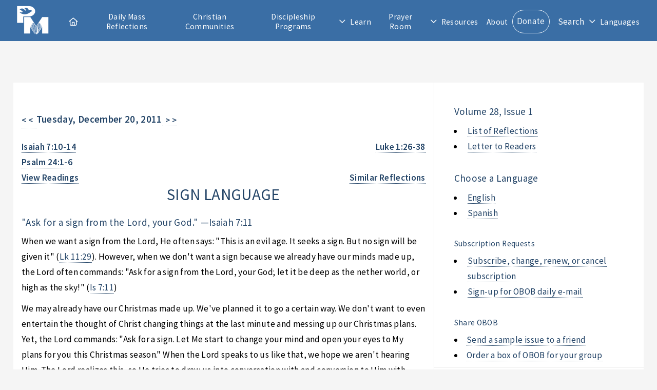

--- FILE ---
content_type: text/html; charset=utf-8
request_url: https://www.presentationministries.com/series/obob/obob-2011-12-20-en
body_size: 4939
content:
<!DOCTYPE html>
<html lang="en">
  <head>
    <meta charset="utf-8">
    <meta name="viewport" content="width=device-width, initial-scale=1, user-scalable=yes">
    <title>SIGN LANGUAGE</title>
    <link rel="stylesheet" href="/stylesheets/main.css?v=2">
    <link rel="stylesheet" href="/stylesheets/style.css">
    <link rel="stylesheet" href="/stylesheets/featherlight.css">
    <link rel="stylesheet" href="/stylesheets/featherlight.gallery.css">
    <link rel="stylesheet" href="/fontawesome/css/all.css">
    <link rel="icon" href="/images/favicon-32x32.png" type="image/png">
    <link rel="canonical" href="https://www.presentationministries.com/series/obob/obob-2011-12-20-en">
    <script src="/fontawesome/js/all.js"></script>
    <script src="https://www.google.com/recaptcha/api.js?hl=en"></script>
    <script src="/javascripts/js.js"></script>
  </head>
  <body>
    <!-- Header-->
    <header id="header">
      <!-- Logo--><span class="logo" id="header_logo"><a href="/"><img src="/images/pm_logo_white.png" alt="Presentation Ministries"></a></span>
      <!-- Header search feature-->
      <div class="hide_default" id="search">
        <div class="inner">
          <!-- Google custom search-->
          <form name="search" id="cse-search-box" action="/search/google">
            <div class="search_options">
              <input type="radio" name="cx" id="cx1" value="013922290798034925181:qt4wtwo9roa" checked="">
              <label for="cx1">PM</label>
              <input type="radio" name="cx" id="cx2" value="013922290798034925181:fwfw_1wrqis">
              <label for="cx2">Catholic Sites</label>
            </div>
            <div class="search_box">
              <input type="search" name="q" id="search_terms" placeholder="">
              <input type="hidden" name="cof" value="FORID:9">
              <input type="submit" name="sa" id="search_go" title="Search for this" value="">
              <!--script(src="https://www.google.com/coop/cse/brand?form=cse-search-box&lang=en")            -->
            </div>
          </form>
        </div>
      </div>
      <!-- Nav-->
      <nav id="nav">
        <ul>
          <li class="top-nav-item"><a class="icon fa-house" href="/"><span id="nav_home_label">Home</span></a></li>
          <li class="top-nav-item"><a href="/#daily-mass-reflections">Daily Mass Reflections</a></li>
          <li class="top-nav-item"><a href="/view/small-christian-communities">Christian Communities</a></li>
          <li class="top-nav-item"><a href="/view/info-2022-04-05-oldc">Discipleship Programs</a></li>
          <li class="opener" style="user-select: none; cursor: pointer; white-space: nowrap;"><a class="icon fa-angle-down" href="#">Learn</a>
            <ul style="user-select: none; display: none; position: absolute;">
              <li class="top-nav-item"><a href="/categories">Publications</a></li>
              <li class="top-nav-item"><a href="/audio">Audio</a></li>
              <li class="top-nav-item"><a href="/video">Video</a></li>
              <li class="top-nav-item"><a href="/view/guadalupe-bible-college">Guadalupe Bible College</a></li>
              <li class="top-nav-item"><a href="/view/info-2022-04-05-oldc">Discipleship Center</a></li>
            </ul>
          </li>
          <li class="top-nav-item"><a href="/prayer_room/1/view_all">Prayer Room</a></li>
          <li class="opener" style="user-select: none; cursor: pointer; white-space: nowrap;"><a class="icon fa-angle-down" href="#">Resources</a>
            <ul style="user-select: none; display: none; position: absolute;">
              <li class="top-nav-item"><a href="/calendar">Calendar</a></li>
              <li class="top-nav-item"><a href="/photos">Photos</a></li>
            </ul>
          </li>
          <li class="top-nav-item"><a href="/view/about-us">About</a></li>
          <li class="top-nav-item"><a class="button" href="/donate">Donate</a></li>
          <li class="top-nav-item mobile_search_link"><a href="/search/google">Search</a></li>
          <li class="top-nav-item" id="search_toggle" onclick="toggleSearchBar();" title="Search">Search</li>
          <li class="opener" style="user-select: none; cursor: pointer; white-space: nowrap;"><a class="icon fa-angle-down" href="#">Languages</a>
            <ul style="user-select: none; display: none; position: absolute;">
              <li class="top-nav-item"><a href="https://en.presentationministries.com/series/obob/obob-2011-12-20-en">English</a></li>
              <li class="top-nav-item"><a href="https://es.presentationministries.com/series/obob/obob-2011-12-20-en">Spanish</a></li>
            </ul>
          </li>
        </ul>
      </nav>
      <!--a(href="#navPanel" class="navPanelToggle") Menu-->
    </header>
    <!-- Main Content-->
    <div class="wrapper">
      <section class="main">
        <div id="main_content">
          <div style="padding: 16pt"></div>
          <div class="article">
            <div class="article_header"><a href="/series/obob/obob-2011-12-19-en" style="text-decoration: none !important; font-weight: bold; float: left;">&lt; &lt; &nbsp;</a>
              <h4 style="float: left; font-weight: bold;">Tuesday, December 20, 2011</h4><a href="/series/obob/obob-2011-12-21-en" style="text-decoration: none !important; font-weight: bold;">&nbsp; &gt; &gt;</a><br style="clear: both;">
              <div style="clear: both; margin-bottom: 16px;"></div>
            </div>
            <div style="float: left; font-weight: bold;">
              <div>Isaiah 7:10-14</div>
              <div>Psalm 24:1-6</div>
            </div>
            <div style="float: right; font-weight: bold;">
              <div>Luke 1:26-38</div>
            </div><br style="clear: both;">
            <div style="float: left; font-weight: bold;"><a style="cursor:pointer;" onclick="window.open('http://www.usccb.org/bible/readings/122011.cfm','_blank','width=800,height=500');">View Readings</a></div>
            <div style="float: right; font-weight: bold;"><a href="/series/obob_similar/281824/en">Similar Reflections</a>
            </div><br style="clear: both;">
            <h2 style="text-transform: uppercase; text-align: center;">sign language</h2>
            <h4>&quot;Ask for a sign from the Lord, your God.&quot; —Isaiah 7:11</h4>
            <div><P>When we want a sign from the Lord, He often says: "This is an evil age. It seeks a sign. But no sign will be given it" (Lk 11:29). However, when we don't want a sign because we already have our minds made up, the Lord often commands: "Ask for a sign from the Lord, your God; let it be deep as the nether world, or high as the sky!" (Is 7:11) <P>We may already have our Christmas made up. We've planned it to go a certain way. We don't want to even entertain the thought of Christ changing things at the last minute and messing up our Christmas plans. Yet, the Lord commands: "Ask for a sign. Let Me start to change your mind and open your eyes to My plans for you this Christmas season." When the Lord speaks to us like that, we hope we aren't hearing Him. The Lord realizes this, so He tries to draw us into conversation with and conversion to Him with "sign-language." <P>Ahaz refused to ask for a sign (Is 7:12). Mary accepted God's signs and said: "I am the servant of the Lord. Let it be done to me as you say" (Lk 1:38). Are you going to be an Ahaz or a Mary this Christmas? Let Christ be Lord of your Christmas.</p></div>
            <p><b>Prayer: &nbsp;</b><span>Father, I will listen to You when You say things I don't want to hear.</span></p>
            <p><b>Promise: &nbsp;</b><span>"The Holy Spirit will come upon you and the power of the Most High will overshadow you; hence, the holy Offspring to be born will be called Son of God." —Lk 1:35</span></p>
            <p><b>Praise: &nbsp;</b><span>"O come now, Key of David, O royal Power of Israel controlling at Your will the gate of heaven: come, break down the prison walls of death for those who dwell in darkness and the shadow of death; and lead Your captive people into freedom."</span></p>
            <p><b>Reference: &nbsp;</b><span>(For a related teaching, order our leaflet, Hearing God</I>, or our audio AV 45-1 or video V-45.)</span></p>
            <div style="font-size: 60%; margin-top: 80px;">
              <p>Rescript: &nbsp;<span>†Most Reverend Joseph R. Binzer, Auxiliary Bishop, Vicar General of the Archdiocese of Cincinnati, July 27, 2011</span>
                <p>The Nihil Obstat ("Permission to Publish") is a declaration that a book or pamphlet is considered to be free of doctrinal or moral error. It is not implied that those who have granted the Nihil Obstat agree with the contents, opinions, or statements expressed.</p>
              </p><br>
            </div>
          </div>
        </div>
      </section>
      <aside class="sidebar">
        <section>
          <h4>Volume 28, Issue 1</h4>
          <ul>
            <li><a href="/series/obob_archive">List of Reflections</a></li>
            <li><a href="/view/obob-letter-to-readers">Letter to Readers</a></li>
          </ul>
          <h4>Choose a Language</h4>
          <ul>
            <li><a href="/series/obob/obob-2011-12-20-en">English</a></li>
            <li><a href="/series/obob_archive/es">Spanish</a></li>
          </ul>
          <h5>Subscription Requests</h5>
          <ul>
            <li><a href="/subscribe">Subscribe, change, renew, or cancel subscription</a></li>
            <li><a href="/subscribe/email">Sign-up for OBOB daily e-mail</a></li>
          </ul>
          <h5>Share OBOB</h5>
          <li><a href="/subscribe/send-to-friend">Send a sample issue to a friend</a></li>
          <li><a href="/subscribe/order-box">Order a box of OBOB for your group</a></li>
        </section>
        <section>
          <h1>One Bread, One Body</h1><a href="/series/obob_archive" style="display: block; margin-bottom: 16px;">View All in One Bread, One Body</a>
          <ul>
            <li style="text-transform: capitalize"><a href="/series/obob/obob-2026-1-11-en">ignition</a>
              <div>January 11, 2026</div>
            </li>
            <li style="text-transform: capitalize"><a href="/series/obob/obob-2026-1-12-en">the year of repentance, fruitfulness, and joy</a>
              <div>January 12, 2026</div>
            </li>
            <li style="text-transform: capitalize"><a href="/series/obob/obob-2026-1-13-en">ordinary and new</a>
              <div>January 13, 2026</div>
            </li>
            <li style="text-transform: capitalize"><a href="/series/obob/obob-2026-1-14-en">hard hearing</a>
              <div>January 14, 2026</div>
            </li>
            <li style="text-transform: capitalize"><a href="/series/obob/obob-2026-1-15-en">solidarity</a>
              <div>January 15, 2026</div>
            </li>
            <li style="text-transform: capitalize"><a href="/series/obob/obob-2026-1-16-en">out of order</a>
              <div>January 16, 2026</div>
            </li>
            <li style="text-transform: capitalize"><a href="/series/obob/obob-2026-1-17-en">the difference</a>
              <div>January 17, 2026</div>
            </li>
          </ul>
        </section>
      </aside>
      <div style="clear: both;"></div>
    </div>
    <!-- Footer-->
    <footer id="footer">
      <div class="inner">
        <section class="info">
          <h1>About Us</h1>
          <div class="about">
            <p>Our Lady of Presentation Communities and Ministries is the full title given to a seven-year-old Catholic organization in March, 1992, when it received the status of Lay Association under canon law by Archbishop Pilarczyk of Cincinnati, Ohio. The two components, ministries and home-based communities, exist to disciple Catholics more deeply for Christ, through teaching the word of God and equipping all for Christian ministry using the gifts of the Holy Spirit. Teachings on the daily eucharistic readings, and encouragement to receive Jesus in daily Holy Communion are emphasized to such an extent that one could cite a secondary influence in the Church as a "daily Mass movement."</p>
            <ul class="actions">
              <li><a href="/view/about-us">Learn More</a></li>
            </ul>
          </div>
        </section>
        <section class="contact">
          <h3>Contact Us</h3>
          <div><ul class="contact-icons">
<li class="icon fa-home"><a href="../../../">3230 McHenry Ave.<br />Cincinnati, Ohio 45211</a></li>
<li class="icon fa-phone"><a title="Telephone" href="tel:+15136625378">(513) 662-5378</a></li>
<li class="icon fa-envelope"><a title="E-mail" href="mailto:email@presentationministries.com">email@presentationministries.com</a></li>
<li class="icon fa-church"><a href="../../../view/contact-us">View Ministries Contact Information</a></li>
<li class="icon brands fa-facebook"><a title="Facebook" href="https://www.facebook.com/groups/presentationministries/" target="_blank" rel="noopener">Facebook</a></li>
<li class="icon brands fa-twitter"><a title="Twitter" href="https://twitter.com/presmin" target="_blank" rel="noopener">Twitter</a></li>
</ul></div>
        </section>
      </div>
      <div class="copyright">&copy; Presentation Ministries.  All rights reserved.</div>
    </footer>
    <!-- Scripts-->
    <script src="/javascripts/jquery.min.js"></script>
    <script src="/javascripts/jquery.dropotron.min.js"></script>
    <script src="/javascripts/browser.min.js"></script>
    <script src="/javascripts/breakpoints.min.js"></script>
    <script src="/javascripts/util.js"></script>
    <script src="/javascripts/main.js"></script>
    <script>
      document.getElementById("main_content").innerHTML=linkVerses(document.getElementById("main_content").innerHTML);
      
    </script>
    <!-- Google Analytics--><!-- Google Analytics --> <script> window.ga=window.ga||function(){(ga.q=ga.q||[]).push(arguments)};ga.l=+new Date; ga('create', 'UA-423487-1', 'auto'); ga('send', 'pageview'); </script> <script async src='https://www.google-analytics.com/analytics.js'></script> <!-- End Google Analytics -->
    <!-- Dropotron items-->
    <ul class="dropotron level-0" style="user-select: none; display: none; position: absolute; z-index: 1000;">
      <li class="top-nav-item"><a href="/categories">Publications</a></li>
      <li class="top-nav-item"><a href="/audio">Audio</a></li>
      <li class="top-nav-item"><a href="/video">Video</a></li>
      <li class="top-nav-item"><a href="/view/guadalupe-bible-college">Guadalupe Bible College</a></li>
      <li class="top-nav-item"><a href="/events">Discipleship Center</a></li>
    </ul>
    <!-- Nav Panel-->
    <div id="navPanel">
      <nav><a class="link depth-0" href="/#daily-mass-reflections" style="-webkit-tap-highlight-color: rgba(0,0,0,0);"><span class="indent-0"></span><span> 
            <div class="icon fa-house"></div><span>Home</span></span></a><a class="link depth-0" href="/#daily-mass-reflections" style="-webkit-tap-highlight-color: rgba(0,0,0,0);"><span class="indent-0"></span><span>Daily Mass Reflections</span></a><a class="link depth-0" href="/view/small-christian-communities" style="-webkit-tap-highlight-color: rgba(0,0,0,0);"><span class="indent-0"></span><span>Christian Communities</span><a class="link depth-0" href="/view/info-2022-04-05-oldc" style="-webkit-tap-highlight-color: rgba(0,0,0,0);"></a><span class="indent-0"></span><span>Discipleship Center</span></a><a class="link depth-0" href="#" style="-webkit-tap-highlight-color: rgba(0,0,0,0);"><span class="indent-0"></span><span>Learn</span></a><a class="link depth-1" href="/categories" style="-webkit-tap-highlight-color: rgba(0,0,0,0);"><span class="indent-1"></span><span>Publications</span></a><a class="link depth-1" href="/audio" style="-webkit-tap-highlight-color: rgba(0,0,0,0);"><span class="indent-1"></span><span>Audio</span></a><a class="link depth-1" href="/video" style="-webkit-tap-highlight-color: rgba(0,0,0,0);"><span class="indent-1"></span><span>Video</span></a><a class="link depth-1" href="/view/guadalupe-bible-college" style="-webkit-tap-highlight-color: rgba(0,0,0,0);"><span class="indent-1"></span><span>Guadalupe Bible College</span></a><a class="link depth-1" href="/view/info-2022-04-05-oldc" style="-webkit-tap-highlight-color: rgba(0,0,0,0);"><span class="indent-0"></span><span>Discipleship Center</span></a><a class="link depth-0" href="/prayer_room/1/view_all" style="-webkit-tap-highlight-color: rgba(0,0,0,0);"><span class="indent-0"></span><span>Prayer Room</span></a><a class="link depth-0" href="/calendar" style="-webkit-tap-highlight-color: rgba(0,0,0,0);"><span class="indent-0"></span><span>Calendar</span></a><a class="link depth-0" href="/view/about-us" style="-webkit-tap-highlight-color: rgba(0,0,0,0);"><span class="indent-0"></span><span>About</span></a><a class="link depth-0" href="/donate" style="-webkit-tap-highlight-color: rgba(0,0,0,0);"><span class="indent-0"></span><span>Donate</span></a><a class="link depth-0 mobile_search_link" href="/search/google" style="-webkit-tap-highlight-color: rgba(0,0,0,0);"><span class="indent-0"></span><span>Search</span></a><a class="link depth-0" href="https://en.presentationministries.com/series/obob/obob-2011-12-20-en" style="-webkit-tap-highlight-color: rgba(0,0,0,0);"><span class="indent-1"></span><span>Languages</span></a><a class="link depth-1" href="https://en.presentationministries.com/series/obob/obob-2011-12-20-en" style="-webkit-tap-highlight-color: rgba(0,0,0,0);"><span class="indent-1"></span><span>English</span></a><a class="link depth-1" href="https://es.presentationministries.com/series/obob/obob-2011-12-20-en" style="-webkit-tap-highlight-color: rgba(0,0,0,0);"><span class="indent-1"></span><span>Spanish</span></a>
      </nav>
      <!-- Nav Panel Close-->
      <!--a(href='#navPanel' class="close" style="-webkit-tap-highlight-color: rgba(0,0,0,0);")-->
    </div>
  </body>
</html>

--- FILE ---
content_type: text/css; charset=UTF-8
request_url: https://www.presentationministries.com/stylesheets/style.css
body_size: 2662
content:
strong{
  color: #000 !important;
  font-weight: bolder !important;
}

p{
  margin-bottom: 8pt !important;
}


label{
  margin-top: 12px;
}

header#header{
  height: 80px;
  z-index: 100;
}

header#header nav#nav{
  margin-top: 4px;
  margin-right: 0px;
  z-index: 2;
  max-width: calc(100% - 100px);
}

header#header nav#nav .top-nav-item{
  line-height: normal !important;
  text-align: center !important;
  white-space: normal !important;
}

header#header nav#nav .top-nav-item{
  line-height: inherit;
  text-align: inherit;
  white-space: inherit;
}

#header_logo{
  position: fixed;
  top: 8px;
  left: 32px;
}

#header_logo img{
  width: auto;
  height: 64px;
}

#header #search{
  background-color: #3A6EA5;
  position: absolute;
  right: 0px;
  top: 80px;
  white-space: nowrap;
  padding-top: 0px;
  margin-top: 0px;
  z-index: 1;
  overflow: hidden;
  width: 700px;
  height: 70px;
  text-align: right;
  border-radius: 0px;
  border-bottom-left-radius: 64px;
}

#header #search .inner{
  display: inline-block;
  position: relative;
  top: -28px;
  right: 40px;
}

#header #search *{
  display: inline-block;
}

#header #search form{
  margin: 0px;
  padding: 0px;
}

#header #search label{
  color: #FFF;
  margin: 0px;
  margin-left: 14px;
  padding: 0px;
}

#header #search #search_terms{
  width: 200px;
  border-radius: 16px;
  padding-left: 16px !important;
  /* text-indent: 48px; */
  color: #000;
  margin-right: 16px;
  background-position: 16px center;
  background-color: #FFF;
  background-image: none;
  box-shadow: inset 2px 2px 1px rgba(0,0,0,0.1);
}

#header #search #search_go{ /*, #search_toggle*/
  display: inline-block;
  background-image: url('/images/search.png');
  background-size: 50% auto;
  background-repeat: no-repeat;
  background-position: center center;
  position: relative;
  top: 16px;
}

#header #search input[type="radio"] + label::before, #header #search input[type="radio"]:checked + label::before{
  position: relative;
  top: 0px !important;
  background-color: transparent;
  box-shadow: none;
  border-width: 0px;
}

#header #search .search_options{
  border-radius: 16px;
  padding: 0px !important;
  height: 32px !important;
  margin-right: 24px;
}

#header #search .search_box{
  margin-top: 16px;
}

#header #search.hide_default, #header #search.hide{
  right: -700px;
}

#search.hide{
  right: -700px;
  transition: right .5s;
}

#search.show{
  right: 0px;
  transition: right .5s;
}

#search_toggle{
  /*top: 0px;
  border-radius: 48px;
  border-width: 1px;
  border-style: solid;
  width: 2.8em;
  height: 2.8em;
  padding: 0px;*/
  cursor: pointer;
}
/*
#search_toggle:hover{
  background-color: #65aadd;
}
*/
#search_toggle.on{
  opacity: 25%;
  transition: opacity 1s;
}

#search_toggle.off, #search_toggle.off_default{
  opacity: 100%;
}

#search_toggle.off{
  transition: opacity 1s;
}

.wrapper{
  margin-top: 0px;
}

.navPanelToggle{
  position: fixed;
  top: 0px;
  right: 0px;
}

.mobile_search_link{
  display: none;
}

.dropotron{
  display: relative;
  top: 0px;
  left: 0px;
  z-index: 100;
}

#daily_mass_reflections_home_anchor, #bulletin_board_anchor, #featured_publications_home_anchor, #retreats_and_events_home_anchor{
  position: relative;
  display: block;
  top: -160px;
  z-index: -1;
}

#nav_home_label{
  display: none;
}

#podcast_page{
  margin: auto;
}

#podcast_page .podcast_series{
  display: block;
}

#podcast_page .podcast_image{
  width: auto;
  height: 110px;
  margin-right: 80px;
}

#podcast_page .podcast_page_links{
  margin-left: 160px;
  padding: 0px;
}

#podcast_page .podcast_page_links li{
  display: inline-block;
  margin: 0px;
  margin-right: 32px;
}

#banner article.slideshow .actions a.button{
    background-color: rgba(0,0,0,0.5);
}

@media screen and (max-width: 1280px){

  .wrapper{
    margin-top: 48px !important;
  }

  nav#nav{
    white-space: wrap;
  }

  nav#nav li a{
    display: inline-block;
    margin: 0px !important;
    padding-left: 8px !important;
    padding-right: 8px !important;
    font-size: 90%;
  }

  #search_toggle{
    margin-left: 16px;
  }

}

@media screen and (max-width: 980px){

  body{
    margin: 0px !important;
  }

  #header #search, div#search.show, div#search.hide{
    display: none !important;
    position: static !important;
    right: -600px;
  }

  #header #header_logo{
    top: 8px;
  }

  #header #header_logo img{
    width: auto;
    height: 64px;
  }

  .navPanelToggle{
    top: -16px;
  }

  .mobile_search_link{
    display: inherit;
  }

  #nav_home_label{
    display: inherit;
  }

  .wrapper, section.main{
    box-sizing: border-box;
    margin: 0px !important;
    margin-top: 0px !important;
    width: 100% !important;
    max-width: 100% !important;
  }

  #banner{
    width: 100%;
    height: auto;
    aspect-ratio: 16/9;
  }

  #banner article.slideshow{
    background-size: cover !important;
    width: 100%;
    height: auto;
    aspect-ratio: 16/9;
    font-size: 80%;
  }

  #banner article.slideshow .actions{
    position: relative;
    top: -16px;
  }



}

@media screen and (max-width: 736px){

  .navPanelToggle{
    top: 0px;
  }

  .wrapper{
    margin-top: 48px !important;
  }

}

@media screen and (max-width: 480px){



}

@media screen and (max-width: 360px){



}












aside.sidebar{
    overflow-x: hidden;
}

aside.sidebar img{
    max-width: 100%;
    height: auto;
}

.article{
    padding: 16px;
}

.article.events_list{
    width: 50%;
    margin: auto;
}

.pagination{
  width: 100%;
  display: block;
  white-space: nowrap;
}

.article .pagination{
  margin-top: 24px;
  margin-bottom: 24px;
}

.pagination .title{
  display: block;
  margin: auto;
  font-weight: bold;
  width: 100%;
  text-align: center;
  padding-top: 8px;
}

@media(max-width: 1024px){

  .pagination .title{
    clear: both;
  }

  .article.events_list{
    width: 90%;
    margin: auto;
    margin-top: 60px;
    font-size: 75%;
  }
}

.pagination a{
  display: block;
  /* background-color: #EEE; */
  /* border-width: 1px; */
  /* border-color: #444;
  border-style: solid;
  border-radius: 4px; */
  padding: 4px;
  margin: 4px;
  color: #000;
  font-weight: bold;
  /* box-shadow: inset 2px 2px 1px #FFF, inset -2px -2px 1px #AAA, 2px 2px 1px #000; */
  width: 60px;
  text-align: center;
  /* transition: background-color .5s, box-shadow .5s; */
  text-decoration: none;
  border-width: 0px;
}

.pagination a:hover{
  /* box-shadow: inset 2px 2px 1px rgb(222, 243, 255), inset -2px -2px 1px rgb(107, 136, 230), 2px 2px 1px #000; */
  /* background-color: #88DDFF; */
  text-decoration: none;
  /* color: #228ce2; */
  /* transition: background-color .2s, box-shadow .2s; */
}

.pagination a.disabled, .pagination a.disabled:hover{
  /* box-shadow: inset 2px 2px 1px #FFF, inset -2px -2px 1px #AAA, 2px 2px 1px #000;
  background-color: #888; */
  opacity: .2;
  cursor: default;
}

.pagination .first, .pagination .previous{
  float: left;
}

.pagination .next, .pagination .last{
  float: right;
}

.tape_box{
  min-width: 48px;
  height: auto;
  overflow: hidden;
  font-weight: bold;
  text-align: center;
  float: left;
}

.tape_box .mp3_decal, .tape_box .youtube_decal{
  color: #FFF;
  text-align: center;
  border-width: 2px;
  border-style: solid;
  border-top-color: #FFF;
  border-left-color: #FFF;
  border-right-color: #000;
  border-bottom-color: #000;
  padding: 2px !important;
}

.mp3_decal{
  background-color: #F80;
}

.youtube_decal{
  background-color: #D00;
  border-radius: 8px;
}

.album{
  display: block;
  margin-left: 100px;
}

/* Rule to hide everything except the main article for printing. */
@media print{

  body{
    margin: 0px;
    padding: 0px;
  }

  header, footer, aside{
    display: none !important;
  }

  .wrapper, section.main, #main_content{
    display: block !important;
    width: 100% !important;
    margin: 0px !important;
    padding: 0px !important;
    max-width: 100% !important;
    position: static !important;
  }

  .article_header{
    display: none;
  }

}

ul#photo-album-list{
  display: block;
  list-style: none;
  width: 100%;
  margin-bottom: 30%;
  text-align: center !important;
  clear: both;
}

ul#photo-album-list li{
  display: inline-block;
  width: auto;
  height: 200px;
  margin: 5%;
  padding: 0px;
  vertical-align: middle; /* Only use if display: inline-block */
  text-align: center;
}

ul#photo-album-list li img{
  width: auto;
  height: 100%;
  margin: 0px;
  border-style: solid;
  border-width: 2px;
  border-color: #666666;
  box-shadow: 4px 4px 2px rgba(0,0,0,0.4);
}

ul#photo-album-list li a{
  margin: 0px;
  padding: 0px;
}

ul#photo-album-list li .title{
  margin-top: 0px;
  margin-bottom: 0px;
  font-weight: bold;
  font-size: 110%;
  text-align: center;
}

ul#photo-album-list li .description{
  margin-top: 0px;
  margin-bottom: 0px;
}

ul#photo-album-list .pagination{
  margin-top: 24px;
  margin-bottom: 24px;
  clear: both;
}

.featherlight-close-icon{
  border-width: 0px !important;
}

.cleaner{
  clear: both;
}

.fp_item{
  display: list-item;
}

.fp_item_more{
  display: none;
}

@media screen and (max-width: 980px){

  ul#photo-album-list li{
    float: none;
    display: block;
    width: 60%;
    height: auto;
    margin-left: auto;
    margin-right: auto;
    margin-bottom: 100px;
  }

  ul#photo-album-list li img{
    width: 100%;
    height: auto;
  }


}

#daily_mass_attendance_chart_container{
  margin-top: 24px;
}

section#banner.article{
    padding: 0px;
}

.inner.slideshow_inner{
    display: grid;
    grid-template-columns: 33% 33% 33%;
    grid-template-rows: 33% 33% 33%;
    width: 90%;
    height: 90%;
    margin: 0px;
    padding: 0px;
    position: absolute;
    left: 0px;
    top: 0px;
    box-sizing: border-box;
}

.slideshow_element{
    text-align: center;
}

.slideshow_element .actions, .slideshow_element .button{
    display: inline-block;
}

.slideshow_element.default{
    position: static;
}

.slideshow_element.left{
    grid-column-start: 1;
    grid-column-end: 4;
    text-align: left;
}

.slideshow_element.center{
    grid-column-start: 1;
    grid-column-end: 4;
    text-align: center;
}

.slideshow_element.right{
    grid-column-start: 1;
    grid-column-end: 4;
    text-align: right;
}

.slideshow_element.top{
    grid-row-start: 1;
    grid-row-end: 1;
}

.slideshow_element.middle{
    grid-row-start: 2;
    grid-row-end: 2;
}

.slideshow_element.bottom{
    grid-row-start: 3;
    grid-row-end: 3;
}

@media screen and (max-width: 480px){

    #banner .slideshow_inner ul.actions{
        width: auto !important;
    }


}

.we_have_prayed_with_you{
    font-weight: bold;
    font-size: 120%;
    color: var(--pm-blue-color);
    margin-bottom: 16px;
}